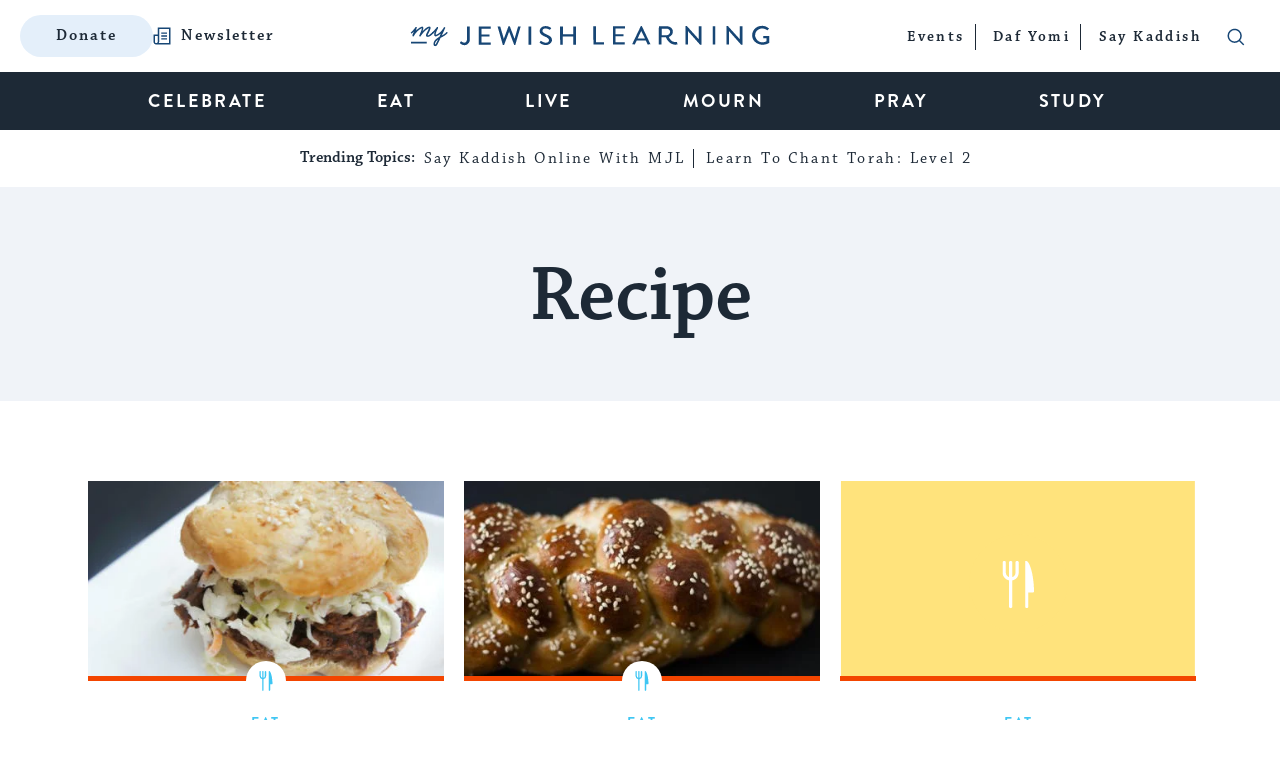

--- FILE ---
content_type: text/html; charset=utf-8
request_url: https://www.google.com/recaptcha/api2/anchor?ar=1&k=6LcGSvkrAAAAAGwOLEWfx6m3ttSPDNgITVG0ybzR&co=aHR0cHM6Ly93d3cubXlqZXdpc2hsZWFybmluZy5jb206NDQz&hl=en&v=N67nZn4AqZkNcbeMu4prBgzg&size=normal&anchor-ms=20000&execute-ms=30000&cb=rb9quj681khc
body_size: 49607
content:
<!DOCTYPE HTML><html dir="ltr" lang="en"><head><meta http-equiv="Content-Type" content="text/html; charset=UTF-8">
<meta http-equiv="X-UA-Compatible" content="IE=edge">
<title>reCAPTCHA</title>
<style type="text/css">
/* cyrillic-ext */
@font-face {
  font-family: 'Roboto';
  font-style: normal;
  font-weight: 400;
  font-stretch: 100%;
  src: url(//fonts.gstatic.com/s/roboto/v48/KFO7CnqEu92Fr1ME7kSn66aGLdTylUAMa3GUBHMdazTgWw.woff2) format('woff2');
  unicode-range: U+0460-052F, U+1C80-1C8A, U+20B4, U+2DE0-2DFF, U+A640-A69F, U+FE2E-FE2F;
}
/* cyrillic */
@font-face {
  font-family: 'Roboto';
  font-style: normal;
  font-weight: 400;
  font-stretch: 100%;
  src: url(//fonts.gstatic.com/s/roboto/v48/KFO7CnqEu92Fr1ME7kSn66aGLdTylUAMa3iUBHMdazTgWw.woff2) format('woff2');
  unicode-range: U+0301, U+0400-045F, U+0490-0491, U+04B0-04B1, U+2116;
}
/* greek-ext */
@font-face {
  font-family: 'Roboto';
  font-style: normal;
  font-weight: 400;
  font-stretch: 100%;
  src: url(//fonts.gstatic.com/s/roboto/v48/KFO7CnqEu92Fr1ME7kSn66aGLdTylUAMa3CUBHMdazTgWw.woff2) format('woff2');
  unicode-range: U+1F00-1FFF;
}
/* greek */
@font-face {
  font-family: 'Roboto';
  font-style: normal;
  font-weight: 400;
  font-stretch: 100%;
  src: url(//fonts.gstatic.com/s/roboto/v48/KFO7CnqEu92Fr1ME7kSn66aGLdTylUAMa3-UBHMdazTgWw.woff2) format('woff2');
  unicode-range: U+0370-0377, U+037A-037F, U+0384-038A, U+038C, U+038E-03A1, U+03A3-03FF;
}
/* math */
@font-face {
  font-family: 'Roboto';
  font-style: normal;
  font-weight: 400;
  font-stretch: 100%;
  src: url(//fonts.gstatic.com/s/roboto/v48/KFO7CnqEu92Fr1ME7kSn66aGLdTylUAMawCUBHMdazTgWw.woff2) format('woff2');
  unicode-range: U+0302-0303, U+0305, U+0307-0308, U+0310, U+0312, U+0315, U+031A, U+0326-0327, U+032C, U+032F-0330, U+0332-0333, U+0338, U+033A, U+0346, U+034D, U+0391-03A1, U+03A3-03A9, U+03B1-03C9, U+03D1, U+03D5-03D6, U+03F0-03F1, U+03F4-03F5, U+2016-2017, U+2034-2038, U+203C, U+2040, U+2043, U+2047, U+2050, U+2057, U+205F, U+2070-2071, U+2074-208E, U+2090-209C, U+20D0-20DC, U+20E1, U+20E5-20EF, U+2100-2112, U+2114-2115, U+2117-2121, U+2123-214F, U+2190, U+2192, U+2194-21AE, U+21B0-21E5, U+21F1-21F2, U+21F4-2211, U+2213-2214, U+2216-22FF, U+2308-230B, U+2310, U+2319, U+231C-2321, U+2336-237A, U+237C, U+2395, U+239B-23B7, U+23D0, U+23DC-23E1, U+2474-2475, U+25AF, U+25B3, U+25B7, U+25BD, U+25C1, U+25CA, U+25CC, U+25FB, U+266D-266F, U+27C0-27FF, U+2900-2AFF, U+2B0E-2B11, U+2B30-2B4C, U+2BFE, U+3030, U+FF5B, U+FF5D, U+1D400-1D7FF, U+1EE00-1EEFF;
}
/* symbols */
@font-face {
  font-family: 'Roboto';
  font-style: normal;
  font-weight: 400;
  font-stretch: 100%;
  src: url(//fonts.gstatic.com/s/roboto/v48/KFO7CnqEu92Fr1ME7kSn66aGLdTylUAMaxKUBHMdazTgWw.woff2) format('woff2');
  unicode-range: U+0001-000C, U+000E-001F, U+007F-009F, U+20DD-20E0, U+20E2-20E4, U+2150-218F, U+2190, U+2192, U+2194-2199, U+21AF, U+21E6-21F0, U+21F3, U+2218-2219, U+2299, U+22C4-22C6, U+2300-243F, U+2440-244A, U+2460-24FF, U+25A0-27BF, U+2800-28FF, U+2921-2922, U+2981, U+29BF, U+29EB, U+2B00-2BFF, U+4DC0-4DFF, U+FFF9-FFFB, U+10140-1018E, U+10190-1019C, U+101A0, U+101D0-101FD, U+102E0-102FB, U+10E60-10E7E, U+1D2C0-1D2D3, U+1D2E0-1D37F, U+1F000-1F0FF, U+1F100-1F1AD, U+1F1E6-1F1FF, U+1F30D-1F30F, U+1F315, U+1F31C, U+1F31E, U+1F320-1F32C, U+1F336, U+1F378, U+1F37D, U+1F382, U+1F393-1F39F, U+1F3A7-1F3A8, U+1F3AC-1F3AF, U+1F3C2, U+1F3C4-1F3C6, U+1F3CA-1F3CE, U+1F3D4-1F3E0, U+1F3ED, U+1F3F1-1F3F3, U+1F3F5-1F3F7, U+1F408, U+1F415, U+1F41F, U+1F426, U+1F43F, U+1F441-1F442, U+1F444, U+1F446-1F449, U+1F44C-1F44E, U+1F453, U+1F46A, U+1F47D, U+1F4A3, U+1F4B0, U+1F4B3, U+1F4B9, U+1F4BB, U+1F4BF, U+1F4C8-1F4CB, U+1F4D6, U+1F4DA, U+1F4DF, U+1F4E3-1F4E6, U+1F4EA-1F4ED, U+1F4F7, U+1F4F9-1F4FB, U+1F4FD-1F4FE, U+1F503, U+1F507-1F50B, U+1F50D, U+1F512-1F513, U+1F53E-1F54A, U+1F54F-1F5FA, U+1F610, U+1F650-1F67F, U+1F687, U+1F68D, U+1F691, U+1F694, U+1F698, U+1F6AD, U+1F6B2, U+1F6B9-1F6BA, U+1F6BC, U+1F6C6-1F6CF, U+1F6D3-1F6D7, U+1F6E0-1F6EA, U+1F6F0-1F6F3, U+1F6F7-1F6FC, U+1F700-1F7FF, U+1F800-1F80B, U+1F810-1F847, U+1F850-1F859, U+1F860-1F887, U+1F890-1F8AD, U+1F8B0-1F8BB, U+1F8C0-1F8C1, U+1F900-1F90B, U+1F93B, U+1F946, U+1F984, U+1F996, U+1F9E9, U+1FA00-1FA6F, U+1FA70-1FA7C, U+1FA80-1FA89, U+1FA8F-1FAC6, U+1FACE-1FADC, U+1FADF-1FAE9, U+1FAF0-1FAF8, U+1FB00-1FBFF;
}
/* vietnamese */
@font-face {
  font-family: 'Roboto';
  font-style: normal;
  font-weight: 400;
  font-stretch: 100%;
  src: url(//fonts.gstatic.com/s/roboto/v48/KFO7CnqEu92Fr1ME7kSn66aGLdTylUAMa3OUBHMdazTgWw.woff2) format('woff2');
  unicode-range: U+0102-0103, U+0110-0111, U+0128-0129, U+0168-0169, U+01A0-01A1, U+01AF-01B0, U+0300-0301, U+0303-0304, U+0308-0309, U+0323, U+0329, U+1EA0-1EF9, U+20AB;
}
/* latin-ext */
@font-face {
  font-family: 'Roboto';
  font-style: normal;
  font-weight: 400;
  font-stretch: 100%;
  src: url(//fonts.gstatic.com/s/roboto/v48/KFO7CnqEu92Fr1ME7kSn66aGLdTylUAMa3KUBHMdazTgWw.woff2) format('woff2');
  unicode-range: U+0100-02BA, U+02BD-02C5, U+02C7-02CC, U+02CE-02D7, U+02DD-02FF, U+0304, U+0308, U+0329, U+1D00-1DBF, U+1E00-1E9F, U+1EF2-1EFF, U+2020, U+20A0-20AB, U+20AD-20C0, U+2113, U+2C60-2C7F, U+A720-A7FF;
}
/* latin */
@font-face {
  font-family: 'Roboto';
  font-style: normal;
  font-weight: 400;
  font-stretch: 100%;
  src: url(//fonts.gstatic.com/s/roboto/v48/KFO7CnqEu92Fr1ME7kSn66aGLdTylUAMa3yUBHMdazQ.woff2) format('woff2');
  unicode-range: U+0000-00FF, U+0131, U+0152-0153, U+02BB-02BC, U+02C6, U+02DA, U+02DC, U+0304, U+0308, U+0329, U+2000-206F, U+20AC, U+2122, U+2191, U+2193, U+2212, U+2215, U+FEFF, U+FFFD;
}
/* cyrillic-ext */
@font-face {
  font-family: 'Roboto';
  font-style: normal;
  font-weight: 500;
  font-stretch: 100%;
  src: url(//fonts.gstatic.com/s/roboto/v48/KFO7CnqEu92Fr1ME7kSn66aGLdTylUAMa3GUBHMdazTgWw.woff2) format('woff2');
  unicode-range: U+0460-052F, U+1C80-1C8A, U+20B4, U+2DE0-2DFF, U+A640-A69F, U+FE2E-FE2F;
}
/* cyrillic */
@font-face {
  font-family: 'Roboto';
  font-style: normal;
  font-weight: 500;
  font-stretch: 100%;
  src: url(//fonts.gstatic.com/s/roboto/v48/KFO7CnqEu92Fr1ME7kSn66aGLdTylUAMa3iUBHMdazTgWw.woff2) format('woff2');
  unicode-range: U+0301, U+0400-045F, U+0490-0491, U+04B0-04B1, U+2116;
}
/* greek-ext */
@font-face {
  font-family: 'Roboto';
  font-style: normal;
  font-weight: 500;
  font-stretch: 100%;
  src: url(//fonts.gstatic.com/s/roboto/v48/KFO7CnqEu92Fr1ME7kSn66aGLdTylUAMa3CUBHMdazTgWw.woff2) format('woff2');
  unicode-range: U+1F00-1FFF;
}
/* greek */
@font-face {
  font-family: 'Roboto';
  font-style: normal;
  font-weight: 500;
  font-stretch: 100%;
  src: url(//fonts.gstatic.com/s/roboto/v48/KFO7CnqEu92Fr1ME7kSn66aGLdTylUAMa3-UBHMdazTgWw.woff2) format('woff2');
  unicode-range: U+0370-0377, U+037A-037F, U+0384-038A, U+038C, U+038E-03A1, U+03A3-03FF;
}
/* math */
@font-face {
  font-family: 'Roboto';
  font-style: normal;
  font-weight: 500;
  font-stretch: 100%;
  src: url(//fonts.gstatic.com/s/roboto/v48/KFO7CnqEu92Fr1ME7kSn66aGLdTylUAMawCUBHMdazTgWw.woff2) format('woff2');
  unicode-range: U+0302-0303, U+0305, U+0307-0308, U+0310, U+0312, U+0315, U+031A, U+0326-0327, U+032C, U+032F-0330, U+0332-0333, U+0338, U+033A, U+0346, U+034D, U+0391-03A1, U+03A3-03A9, U+03B1-03C9, U+03D1, U+03D5-03D6, U+03F0-03F1, U+03F4-03F5, U+2016-2017, U+2034-2038, U+203C, U+2040, U+2043, U+2047, U+2050, U+2057, U+205F, U+2070-2071, U+2074-208E, U+2090-209C, U+20D0-20DC, U+20E1, U+20E5-20EF, U+2100-2112, U+2114-2115, U+2117-2121, U+2123-214F, U+2190, U+2192, U+2194-21AE, U+21B0-21E5, U+21F1-21F2, U+21F4-2211, U+2213-2214, U+2216-22FF, U+2308-230B, U+2310, U+2319, U+231C-2321, U+2336-237A, U+237C, U+2395, U+239B-23B7, U+23D0, U+23DC-23E1, U+2474-2475, U+25AF, U+25B3, U+25B7, U+25BD, U+25C1, U+25CA, U+25CC, U+25FB, U+266D-266F, U+27C0-27FF, U+2900-2AFF, U+2B0E-2B11, U+2B30-2B4C, U+2BFE, U+3030, U+FF5B, U+FF5D, U+1D400-1D7FF, U+1EE00-1EEFF;
}
/* symbols */
@font-face {
  font-family: 'Roboto';
  font-style: normal;
  font-weight: 500;
  font-stretch: 100%;
  src: url(//fonts.gstatic.com/s/roboto/v48/KFO7CnqEu92Fr1ME7kSn66aGLdTylUAMaxKUBHMdazTgWw.woff2) format('woff2');
  unicode-range: U+0001-000C, U+000E-001F, U+007F-009F, U+20DD-20E0, U+20E2-20E4, U+2150-218F, U+2190, U+2192, U+2194-2199, U+21AF, U+21E6-21F0, U+21F3, U+2218-2219, U+2299, U+22C4-22C6, U+2300-243F, U+2440-244A, U+2460-24FF, U+25A0-27BF, U+2800-28FF, U+2921-2922, U+2981, U+29BF, U+29EB, U+2B00-2BFF, U+4DC0-4DFF, U+FFF9-FFFB, U+10140-1018E, U+10190-1019C, U+101A0, U+101D0-101FD, U+102E0-102FB, U+10E60-10E7E, U+1D2C0-1D2D3, U+1D2E0-1D37F, U+1F000-1F0FF, U+1F100-1F1AD, U+1F1E6-1F1FF, U+1F30D-1F30F, U+1F315, U+1F31C, U+1F31E, U+1F320-1F32C, U+1F336, U+1F378, U+1F37D, U+1F382, U+1F393-1F39F, U+1F3A7-1F3A8, U+1F3AC-1F3AF, U+1F3C2, U+1F3C4-1F3C6, U+1F3CA-1F3CE, U+1F3D4-1F3E0, U+1F3ED, U+1F3F1-1F3F3, U+1F3F5-1F3F7, U+1F408, U+1F415, U+1F41F, U+1F426, U+1F43F, U+1F441-1F442, U+1F444, U+1F446-1F449, U+1F44C-1F44E, U+1F453, U+1F46A, U+1F47D, U+1F4A3, U+1F4B0, U+1F4B3, U+1F4B9, U+1F4BB, U+1F4BF, U+1F4C8-1F4CB, U+1F4D6, U+1F4DA, U+1F4DF, U+1F4E3-1F4E6, U+1F4EA-1F4ED, U+1F4F7, U+1F4F9-1F4FB, U+1F4FD-1F4FE, U+1F503, U+1F507-1F50B, U+1F50D, U+1F512-1F513, U+1F53E-1F54A, U+1F54F-1F5FA, U+1F610, U+1F650-1F67F, U+1F687, U+1F68D, U+1F691, U+1F694, U+1F698, U+1F6AD, U+1F6B2, U+1F6B9-1F6BA, U+1F6BC, U+1F6C6-1F6CF, U+1F6D3-1F6D7, U+1F6E0-1F6EA, U+1F6F0-1F6F3, U+1F6F7-1F6FC, U+1F700-1F7FF, U+1F800-1F80B, U+1F810-1F847, U+1F850-1F859, U+1F860-1F887, U+1F890-1F8AD, U+1F8B0-1F8BB, U+1F8C0-1F8C1, U+1F900-1F90B, U+1F93B, U+1F946, U+1F984, U+1F996, U+1F9E9, U+1FA00-1FA6F, U+1FA70-1FA7C, U+1FA80-1FA89, U+1FA8F-1FAC6, U+1FACE-1FADC, U+1FADF-1FAE9, U+1FAF0-1FAF8, U+1FB00-1FBFF;
}
/* vietnamese */
@font-face {
  font-family: 'Roboto';
  font-style: normal;
  font-weight: 500;
  font-stretch: 100%;
  src: url(//fonts.gstatic.com/s/roboto/v48/KFO7CnqEu92Fr1ME7kSn66aGLdTylUAMa3OUBHMdazTgWw.woff2) format('woff2');
  unicode-range: U+0102-0103, U+0110-0111, U+0128-0129, U+0168-0169, U+01A0-01A1, U+01AF-01B0, U+0300-0301, U+0303-0304, U+0308-0309, U+0323, U+0329, U+1EA0-1EF9, U+20AB;
}
/* latin-ext */
@font-face {
  font-family: 'Roboto';
  font-style: normal;
  font-weight: 500;
  font-stretch: 100%;
  src: url(//fonts.gstatic.com/s/roboto/v48/KFO7CnqEu92Fr1ME7kSn66aGLdTylUAMa3KUBHMdazTgWw.woff2) format('woff2');
  unicode-range: U+0100-02BA, U+02BD-02C5, U+02C7-02CC, U+02CE-02D7, U+02DD-02FF, U+0304, U+0308, U+0329, U+1D00-1DBF, U+1E00-1E9F, U+1EF2-1EFF, U+2020, U+20A0-20AB, U+20AD-20C0, U+2113, U+2C60-2C7F, U+A720-A7FF;
}
/* latin */
@font-face {
  font-family: 'Roboto';
  font-style: normal;
  font-weight: 500;
  font-stretch: 100%;
  src: url(//fonts.gstatic.com/s/roboto/v48/KFO7CnqEu92Fr1ME7kSn66aGLdTylUAMa3yUBHMdazQ.woff2) format('woff2');
  unicode-range: U+0000-00FF, U+0131, U+0152-0153, U+02BB-02BC, U+02C6, U+02DA, U+02DC, U+0304, U+0308, U+0329, U+2000-206F, U+20AC, U+2122, U+2191, U+2193, U+2212, U+2215, U+FEFF, U+FFFD;
}
/* cyrillic-ext */
@font-face {
  font-family: 'Roboto';
  font-style: normal;
  font-weight: 900;
  font-stretch: 100%;
  src: url(//fonts.gstatic.com/s/roboto/v48/KFO7CnqEu92Fr1ME7kSn66aGLdTylUAMa3GUBHMdazTgWw.woff2) format('woff2');
  unicode-range: U+0460-052F, U+1C80-1C8A, U+20B4, U+2DE0-2DFF, U+A640-A69F, U+FE2E-FE2F;
}
/* cyrillic */
@font-face {
  font-family: 'Roboto';
  font-style: normal;
  font-weight: 900;
  font-stretch: 100%;
  src: url(//fonts.gstatic.com/s/roboto/v48/KFO7CnqEu92Fr1ME7kSn66aGLdTylUAMa3iUBHMdazTgWw.woff2) format('woff2');
  unicode-range: U+0301, U+0400-045F, U+0490-0491, U+04B0-04B1, U+2116;
}
/* greek-ext */
@font-face {
  font-family: 'Roboto';
  font-style: normal;
  font-weight: 900;
  font-stretch: 100%;
  src: url(//fonts.gstatic.com/s/roboto/v48/KFO7CnqEu92Fr1ME7kSn66aGLdTylUAMa3CUBHMdazTgWw.woff2) format('woff2');
  unicode-range: U+1F00-1FFF;
}
/* greek */
@font-face {
  font-family: 'Roboto';
  font-style: normal;
  font-weight: 900;
  font-stretch: 100%;
  src: url(//fonts.gstatic.com/s/roboto/v48/KFO7CnqEu92Fr1ME7kSn66aGLdTylUAMa3-UBHMdazTgWw.woff2) format('woff2');
  unicode-range: U+0370-0377, U+037A-037F, U+0384-038A, U+038C, U+038E-03A1, U+03A3-03FF;
}
/* math */
@font-face {
  font-family: 'Roboto';
  font-style: normal;
  font-weight: 900;
  font-stretch: 100%;
  src: url(//fonts.gstatic.com/s/roboto/v48/KFO7CnqEu92Fr1ME7kSn66aGLdTylUAMawCUBHMdazTgWw.woff2) format('woff2');
  unicode-range: U+0302-0303, U+0305, U+0307-0308, U+0310, U+0312, U+0315, U+031A, U+0326-0327, U+032C, U+032F-0330, U+0332-0333, U+0338, U+033A, U+0346, U+034D, U+0391-03A1, U+03A3-03A9, U+03B1-03C9, U+03D1, U+03D5-03D6, U+03F0-03F1, U+03F4-03F5, U+2016-2017, U+2034-2038, U+203C, U+2040, U+2043, U+2047, U+2050, U+2057, U+205F, U+2070-2071, U+2074-208E, U+2090-209C, U+20D0-20DC, U+20E1, U+20E5-20EF, U+2100-2112, U+2114-2115, U+2117-2121, U+2123-214F, U+2190, U+2192, U+2194-21AE, U+21B0-21E5, U+21F1-21F2, U+21F4-2211, U+2213-2214, U+2216-22FF, U+2308-230B, U+2310, U+2319, U+231C-2321, U+2336-237A, U+237C, U+2395, U+239B-23B7, U+23D0, U+23DC-23E1, U+2474-2475, U+25AF, U+25B3, U+25B7, U+25BD, U+25C1, U+25CA, U+25CC, U+25FB, U+266D-266F, U+27C0-27FF, U+2900-2AFF, U+2B0E-2B11, U+2B30-2B4C, U+2BFE, U+3030, U+FF5B, U+FF5D, U+1D400-1D7FF, U+1EE00-1EEFF;
}
/* symbols */
@font-face {
  font-family: 'Roboto';
  font-style: normal;
  font-weight: 900;
  font-stretch: 100%;
  src: url(//fonts.gstatic.com/s/roboto/v48/KFO7CnqEu92Fr1ME7kSn66aGLdTylUAMaxKUBHMdazTgWw.woff2) format('woff2');
  unicode-range: U+0001-000C, U+000E-001F, U+007F-009F, U+20DD-20E0, U+20E2-20E4, U+2150-218F, U+2190, U+2192, U+2194-2199, U+21AF, U+21E6-21F0, U+21F3, U+2218-2219, U+2299, U+22C4-22C6, U+2300-243F, U+2440-244A, U+2460-24FF, U+25A0-27BF, U+2800-28FF, U+2921-2922, U+2981, U+29BF, U+29EB, U+2B00-2BFF, U+4DC0-4DFF, U+FFF9-FFFB, U+10140-1018E, U+10190-1019C, U+101A0, U+101D0-101FD, U+102E0-102FB, U+10E60-10E7E, U+1D2C0-1D2D3, U+1D2E0-1D37F, U+1F000-1F0FF, U+1F100-1F1AD, U+1F1E6-1F1FF, U+1F30D-1F30F, U+1F315, U+1F31C, U+1F31E, U+1F320-1F32C, U+1F336, U+1F378, U+1F37D, U+1F382, U+1F393-1F39F, U+1F3A7-1F3A8, U+1F3AC-1F3AF, U+1F3C2, U+1F3C4-1F3C6, U+1F3CA-1F3CE, U+1F3D4-1F3E0, U+1F3ED, U+1F3F1-1F3F3, U+1F3F5-1F3F7, U+1F408, U+1F415, U+1F41F, U+1F426, U+1F43F, U+1F441-1F442, U+1F444, U+1F446-1F449, U+1F44C-1F44E, U+1F453, U+1F46A, U+1F47D, U+1F4A3, U+1F4B0, U+1F4B3, U+1F4B9, U+1F4BB, U+1F4BF, U+1F4C8-1F4CB, U+1F4D6, U+1F4DA, U+1F4DF, U+1F4E3-1F4E6, U+1F4EA-1F4ED, U+1F4F7, U+1F4F9-1F4FB, U+1F4FD-1F4FE, U+1F503, U+1F507-1F50B, U+1F50D, U+1F512-1F513, U+1F53E-1F54A, U+1F54F-1F5FA, U+1F610, U+1F650-1F67F, U+1F687, U+1F68D, U+1F691, U+1F694, U+1F698, U+1F6AD, U+1F6B2, U+1F6B9-1F6BA, U+1F6BC, U+1F6C6-1F6CF, U+1F6D3-1F6D7, U+1F6E0-1F6EA, U+1F6F0-1F6F3, U+1F6F7-1F6FC, U+1F700-1F7FF, U+1F800-1F80B, U+1F810-1F847, U+1F850-1F859, U+1F860-1F887, U+1F890-1F8AD, U+1F8B0-1F8BB, U+1F8C0-1F8C1, U+1F900-1F90B, U+1F93B, U+1F946, U+1F984, U+1F996, U+1F9E9, U+1FA00-1FA6F, U+1FA70-1FA7C, U+1FA80-1FA89, U+1FA8F-1FAC6, U+1FACE-1FADC, U+1FADF-1FAE9, U+1FAF0-1FAF8, U+1FB00-1FBFF;
}
/* vietnamese */
@font-face {
  font-family: 'Roboto';
  font-style: normal;
  font-weight: 900;
  font-stretch: 100%;
  src: url(//fonts.gstatic.com/s/roboto/v48/KFO7CnqEu92Fr1ME7kSn66aGLdTylUAMa3OUBHMdazTgWw.woff2) format('woff2');
  unicode-range: U+0102-0103, U+0110-0111, U+0128-0129, U+0168-0169, U+01A0-01A1, U+01AF-01B0, U+0300-0301, U+0303-0304, U+0308-0309, U+0323, U+0329, U+1EA0-1EF9, U+20AB;
}
/* latin-ext */
@font-face {
  font-family: 'Roboto';
  font-style: normal;
  font-weight: 900;
  font-stretch: 100%;
  src: url(//fonts.gstatic.com/s/roboto/v48/KFO7CnqEu92Fr1ME7kSn66aGLdTylUAMa3KUBHMdazTgWw.woff2) format('woff2');
  unicode-range: U+0100-02BA, U+02BD-02C5, U+02C7-02CC, U+02CE-02D7, U+02DD-02FF, U+0304, U+0308, U+0329, U+1D00-1DBF, U+1E00-1E9F, U+1EF2-1EFF, U+2020, U+20A0-20AB, U+20AD-20C0, U+2113, U+2C60-2C7F, U+A720-A7FF;
}
/* latin */
@font-face {
  font-family: 'Roboto';
  font-style: normal;
  font-weight: 900;
  font-stretch: 100%;
  src: url(//fonts.gstatic.com/s/roboto/v48/KFO7CnqEu92Fr1ME7kSn66aGLdTylUAMa3yUBHMdazQ.woff2) format('woff2');
  unicode-range: U+0000-00FF, U+0131, U+0152-0153, U+02BB-02BC, U+02C6, U+02DA, U+02DC, U+0304, U+0308, U+0329, U+2000-206F, U+20AC, U+2122, U+2191, U+2193, U+2212, U+2215, U+FEFF, U+FFFD;
}

</style>
<link rel="stylesheet" type="text/css" href="https://www.gstatic.com/recaptcha/releases/N67nZn4AqZkNcbeMu4prBgzg/styles__ltr.css">
<script nonce="gtI7cEYZUYWbt7HkFjJLdQ" type="text/javascript">window['__recaptcha_api'] = 'https://www.google.com/recaptcha/api2/';</script>
<script type="text/javascript" src="https://www.gstatic.com/recaptcha/releases/N67nZn4AqZkNcbeMu4prBgzg/recaptcha__en.js" nonce="gtI7cEYZUYWbt7HkFjJLdQ">
      
    </script></head>
<body><div id="rc-anchor-alert" class="rc-anchor-alert"></div>
<input type="hidden" id="recaptcha-token" value="[base64]">
<script type="text/javascript" nonce="gtI7cEYZUYWbt7HkFjJLdQ">
      recaptcha.anchor.Main.init("[\x22ainput\x22,[\x22bgdata\x22,\x22\x22,\[base64]/[base64]/MjU1Ong/[base64]/[base64]/[base64]/[base64]/[base64]/[base64]/[base64]/[base64]/[base64]/[base64]/[base64]/[base64]/[base64]/[base64]/[base64]\\u003d\x22,\[base64]\\u003d\\u003d\x22,\[base64]/CrcKMAMKRwrJVwpY5TWV7Sllaw4FNw5nDilfDg8OxwpbCsMKfworDiMKVTH1CGwcwNUhbA33DlMKowocRw41xFMKna8O5w4nCr8OwJMOtwq/CgUYOBcOIMkXCkVABw7jDuwjCll0tQsOLw6ESw7/[base64]/P8KXCDHCusKzHsK4wo3DpsORw6IIw5LDt8OCwrpCLB4hwr3DpsOTXXzDvcOyXcOjwoIQQMOlWV1Jbz7Dv8KrW8KzwpPCgMOaWkvCkSnDmnfCtzJ5QcOQB8O8wpLDn8O7wo9QwrpMRUx+OMOJwrkBGcOfbxPCi8KUcFLDmBAzRGhvO0zCsMKBwqA/BRbCh8KSc2PDkB/[base64]/esO6fy3CkwMVwpfDksOZwrzCnFh4R8KHeVg7UMOxw75zwqdoK07DnSBDw6p6w43CisKew4kYE8OAwpHCs8OvJGzCv8K/w440w6hOw4wRFMK0w71Tw51vBAnDtQ7Cu8Kaw7s9w44Ew4PCn8KvGcKvTwrDgMO2BsO7GmTCisKoKCTDplp6WQPDtiPDn0kOTMOhCcK2wq/DrMKka8K/wp4rw6UgdnEcwoEVw4DCtsOMRsKbw5wawpItMsKswpHCncOgwok2DcKCw4Bowo3Cs3jCgsOpw43Co8Khw5hCD8K4R8KdwqXDiAXCiMK/wpUgPAcebUbCusKzUk4WLsKYVUnCr8OxwrDDkiMVw53DpEjCilPCuBlVIMK0woPCrnp/wrHCkyJ+wozCom/CnsKKPGgIwq7CucKGw7TDjkbCv8OYGMOOdzsJDjd4ccO4wqvDtFNCTRPDnsOOwpbDlMKlPMKsw5RlQADCnsOdZwU0wp3Ci8OQw61Ow5Jcw6vCl8O/fHE5X8OnMMOXw53CgMOHVcKqw4cKKsKSw5rDkR1gW8KldsOfNcOMHsOwBALDl8O/[base64]/Ci8K/SyDDqQ7CoSgXwpzCm2PChsOJXcKXwp45VMKaPzRpwo0aUMOTCQIHWktVwoXCh8KWw5HDq0h9csK0wpBhB0HDiBg8dMOhLsKywpVFwodpw4d5wpHDmsK/McOxdMKRwq7DqRfDiWAlw6DCkMKeN8O0fsOnecOOZ8OxAMKGbMOhJQFye8OCCxxIFnEZwpdIDcKAw6/Ct8OqwrfCn0nDuCPDlsOyE8KtfVlBwqUBPRxaGsKww5YrBsOOw7zDrsO5dFl8B8KAwrjDoFdpwoXCjx/CnC04w6Q3FiFuw7rDtXdJYVrCvRRDw7fCsXrCpyZQw7RKHsKKw4/CujXCkMKgw6g5w6/Dt0RFw5NCAsO5WsONaMKJX1XDqjhZBH4TQsKEDihpwqjCsHLCh8Kew4zCtcOBdj4sw5Aaw7JYe14Yw63DgRTCicKpPA/CrznCkGPCusK5BFsNBnE6wpHDgsKsLcOhwp/[base64]/LsO/w7NGDsOhFwNAwqHDonZyTlgIABfDvhfDlD5iVinCkMORw51QXMKeCjxlw6JEUsOEwq9Qw6bCqgYwQMOdwphSecK9woklS09ow64swq4iwrDDrcKgw4fDvWFew6Elw7LDqigZb8OxwqhfUsKRPGDChRzDhWwtV8KtaVfCnSFKE8KbNcKrw7vChyLDv0U/wrciwodxw4ZOw6fDoMOAw43DvcKPTjfDlwQodVt9IjQ8wrhYwqkhwrNYw71DKCvCkCXCssKIwqgMw6VRw6nCk2gPw6DCkw/DvcKUw5rCjlzDjwPCiMOoPwdrBsOlw75jwr7Ck8OuwrEYwpxAw6cEasOWwpnDjMKgGV7CjsOBwo4Zw6/Dvwssw4nDusKBJHcdUT/CvxV1TMOjDXzDgMKGworCjg/CrsOyw7bCu8KdwrArdMKrR8KWJcOHwozDh25DwrJjwo/CpU08FMKpScKHUCfClmM1AMKEwrrDjMO9OD0mCGfCkmnCi1TCvjUUG8OyYsO7cVTChFHDjxrDp1TDvcOBc8OXwozCvMO6wqtsDgXDkcOGFcOQwqPCvMK9GsKCSA5xXVTDlcOjScKsDGx2wq91w73Dt2kHw7HDiMKYwosSw7wvbEY/[base64]/wp8nCGXCixA1CT/CrsOuNWnCgljCrcO0wp/[base64]/DnMOLw5IZDMOUd8OpdwrCm8OFL8KpwqIBLkomQMKUw7lHwr9cN8KcMcK9w6DCnRLDu8OzDcOiW2DDjsOiecKSHcOsw6ZgwpnCr8O2eR57TcKbaEIIw4U6wpdmYyheQsKnYTFzB8OJYX/Dn3DCicKyw7tpw7bDgsObw57ClsKkWFsFwpNuY8KHARHDmMKow7xeeQYiwqXChSbDiAYxMsOmwpF2wqRvbsKsX8OgwrfDsmUULgt+UFDDmXrDolTCvsOZwp/Dm8OORsKqGQsXwqXDggt1A8Kgw6bDlUoEcRjDogpKw75pBMK7GmzDkMO2CMK0Nzh6aQoYJ8OJAgvCjsOsw7kYAHYdwp7CpGtLwrbDssOcEAQJKz4Aw5diwoTCvMOvw6LDkwTDlcOoKMOqw4jCsD/DvS3Dqht5M8O+UAjCmsKpScO7w5VOwoTCvWHCncK2wpxkw6FtwqHCmkJMS8KlF3wVwqtKw4kewo/CjiISasKTw6xFwojDs8Oaw7HDih4LXyjDgcKQwrt/w7TCrXc6QcKhLsOew51zw59bagrCo8K6w7XDiz4Yw6/CgBgmw6DCk0MgwpbDgEZUwpRUNC/Ck1fDosKAw5zCnsOKw6lkwoLDncKTWgHDtcKUKMKUwrJ9wpcFw5/CjF8uwpYbwpbDnR9Mw6LDkMOnwrwVSGTCq1wtwpjCpH/Dv0LCtcOPJsKXScK3wrHDr8KUwpHCtcKHIMKxwpjDt8Kqw7FMw7RGNxkqVUknWcOVahHDgcK+YMKAw4hlAytMwo1MIMKlBsKLTcK2w506wqliGcOKwpM/[base64]/wo7DhcOVbXsxwqsQGWkFWMOUw5DCuQjCisKPwr0YRsKgVxMhw57DnV/DuTrCjWTCjMO0wpNQSMKgwoTCi8KzCcKiwoZfw47CkEHDusKiV8Kqwpc2wrlIVwM6wp/Ck8KcbBRcwqZJw6DCi1BJw7wJBh8Xwq0owp/DlcKBClIFGBbDu8O2w6VkU8KBwpHDlcOYMcKRWMOJLsKYPRjCh8KYw5DDu8OvKVAoZUzDllRqwo/DvCrCn8O8LMOoMMOieGt/CMKawrXDpsORw6tOLsOScMKzJcOhMsK9wpxawr4sw5nCigghwpjDjTpVwpPCt2F7w6jCkWhBcSYvP8OtwqILEMOOesOMN8OyXsOcETY4woE6CRPDmsO0wq/DkmbChlEWw7d6MsOkK8KxwqvDuEhKU8OUw7PCoT9ww7/CjsOmwqAxwpXCiMKfVSzCl8OJXCMhw7HCtcK0w5Q5w4pyw5DDiiJowoPDhEZFw6HCuMOQYcKewoYtfcK+wq8AwqQyw53CjsOzw4h2AcO2w4jChcKPw75UwqHCjcOBw6/DiGvCsBYQUTTCnVlwdxtwA8KZU8Osw7hEwp1WwpzDszkbw6s2w4nDhhTCgcKwwqfDqsO/VsOBw556wpJ4CVZvMsO/w6o6wpfDpcOxwrbDlXDDtMO/TTwaVcOGCkMbcjYUbzvDoT8Ww5vCl1EOBcKFJcOUw4fCo2XCvGkwwqw0S8OrGixpwqltE0PCiMKMw49twp9oVUDCsVwKasKvw6d+H8KdHl/CssKqwq/[base64]/wpPCs0ALw73CtcK2w41/Ox/[base64]/Cix0jAsKwGVLDriPClcKCdxVMw7k8Z2XDrV0BwoTCrw3CkEBYw71Qw7bDqFwCB8O9bsKawosywp0nwow2w4fDuMKAwq7Cvj3DncOzWSzDnMOVGcKVSk/[base64]/w5LCm8KSwrXCkXTCkl/DvMO/V1zCqcKYUR3DoMOnwrPCqn/Dn8KQED/Ch8KwbMKGwobCoD3Diwp/[base64]/DpsKdZsKEwrV7woY7w6vCrCwEw6bDjn3DgsOxw7J9dz16wq7DjUYDwoheWcOKw4zCnHhlw6fDp8KDI8KoBGDChivCrmBmwo1owpYRUMOZQkhwwrnCscO/w4TDtsOYwqbDoMOYNcKATcKswpfCs8KXw5HDv8KzKMKKwoU0woBwcsO2w7TCrsORw4DDscKbw4PClgl2wrfCuHhVVhnCqSvDvzIIwqfCg8OaS8OMw7/[base64]/DpcKjDsOjZA7DvmwpYMOMwqnDhnXDvcKzT3chw5gLw5IcwqlCDFoKwqBRw4XDizBlBsOIf8KSwoRYLXY4BBXChxM9wofDgWLDn8KHVEfDosKIIsOEw4nDl8OHIcOUH8OvE3rDnsODFypIw7oPQcKUHsOLwp/DhBVLNV7DoU8hw6lYwoMDaCkFA8KSX8Kgwp0gw4wow4pGVcKIwqlvw7NiWcKxNcKsw4khwonCkMKzIQJJRhPCtsOiw77DjsOew4jDmsKvwrdgOkTDksOkecKSw47CtTNSfsKIw6F1Dm3Cm8OXwr/DugTDvsKLMCzDmCHCqXI2VsOKADHDl8Oaw7Qpwp3DjkBmO246R8OZwrY4bMKHw7wwV23CusKCWGrClMOBw651w7/DmMKNw5pjZiQKwq3CoXF1w4x1CXh9wp/DsMKRw4bDg8KVwooLwqzCmy4MwpzCksK1JcOuwqlsMsKYCFvCvyPCpsK+w7rDv35TPsKow4A2Vi06UmLCjMOhbG7Dm8KNwrpaw5seRHnDiDsgwpnDrMKIw4rClsKgw4FvXHoLPBl4f0fDqMKranhcwo/DgljCh0kCwqEow6MSwofDtsORwrQJw7jDhMK7w7HDv03ClTnDtmtqwrFPZ2vCjsOOw5XDssKQw4fCnMOMcMKtasOGw5jCvkbCtMKCwpNRwrzDmHdLw5XDmsKXNQMtwqDCiQfDswrCucO8wqbCoGVIwphRwqfCpMOyJMKQTMOwe35mACIZUcKcw45Dw5Y/[base64]/[base64]/Ds8Oxw4DCnMK9wpx5ExzDvwR0VcOtw7LCl8O9w7DCjMKmw6fCjsK9A8OkRlfCnMKkwr9ZKXdwYsOhFG7ChMK8wp3ChcO4X8KEwqrDqEHClcKVw73CgXAlw7TDgsO+YcOLMsOxB2FOLsO0Txd/dSDCvzEuw7dkZRZeCcO9w6nDuljCuXTDlcObBsOsesOOwqXCvMKvwpnCtCgCw5BTw7U3YkYNw7zDicKdIm4dU8OJwoh7fcKtwqrCp3TDicKKNMK9c8KacsK7UcK/w5hDw6F2w4cRwr0dwo8yKgzDiy7DkHZvw4R+w5ZZGXzDicKNwpTCiMOEOVLCoz3Dt8KzwpHCpAgTwqnDgcK6NMOOXsOgw6jCtjBUwqrDuwLDssOVw4fCi8KGFMOhJRdvwoPCgV1bw54Rwp5qNGBkVGbCn8ONw7ASeQh6wrzClUvDlGPDlAoFI25DMA4qwrhrw4/CkcOjwoPCjsKuasO1w4M7w7YqwpckwobCk8OpwpPDosK/HsKLAi8kTUxwSMOWw6VYw7sKwqd6wr7CkRYnZFB6RcKcC8Ovdw/[base64]/Cp1fDg0R1Aml2DcOgLsOYwohUNWnDoSd8DMKUXBN2woU5w4PDmsKmHMK+wpHCisKvwqxnw4JiYcOBInnDjsKfScOpw6nCnB/CscOUw6BhBMOHSS/CrsO/eUMkM8Ouw4LCpQ7DhcO8NGU/w53DimfCqsOKwoTDh8O1RyTDosKBwp7Ckl7ClF1Tw6TDkMKlwootw5BQwpTCg8K+w7zDkXvDnMKPwq3Cj3BnwpRGw6INw6XDv8KCBMK9w5Q3ZsOwWsK2TjvDmsKRw7oFw5rCowXCqgw/[base64]/w608w4tsVGN+eivDrzNKVsO6wrVeQmvDlcOhXklbwrdRasOTNMOAaTACw4MTKsO6w6bCsMKBMzPCicOAAH4AwpIaUSEDVMKowp3CkHJRCsOWw47CnsKTwo/[base64]/WsK4wohva8KRT8K4GsKwQcOPw4HDunLCssK/cMKzAR7CkifDk0tvwqVHw4bDrFjConDCvcK/UMOpcg3DucKkL8KcFsKPFw7Cn8KpwrPDtnJ9OMOVDMKJw7vDmD7DtcO/[base64]/DscO+wq7Drkh8RTY1wqXCtAFKfMOOWRVia8O2AW4qSgjCjMO6wocqM2nCtE3DmnvDpsOwcMOFw5g/IsOtw5PDvkfCqBXCqCPDocKLA0Ujw4BWwoPCuH/CjzoZw4JrAQIYUcOOA8ORw5DCh8OFfGbDkcKyWMKHwpoJQMKCw7Qyw4nDpRkDGMKaVRRmZ8OewpRpw73CgSXCj34GBV/Dn8KSwrMEwr/[base64]/KcOxwrzDh3oWw53CgsO+S8O7w7JhFMKzZWvCvMKiwpfCjgvCvUsawrEFOFF6w4jCgypnw6Fkw6DCv8K9w4/Dk8O8HExpwqdXwpJmB8KJZEfCqTPCqDQdw5PCpMKRWcKjXGQWwrVbw7nDvyUbVEIJfBYOw4bCr8KlesOPw7XCg8KSNQ8MBQpqO1XDgAvDvsOjdlLCi8OpEMKeS8O4w48yw7oNwoTCs0d7fMO6wqE1T8ONw53CncOZGsOEdy3Cg8KBATPCnsOEOsOaw5vDjEjClsOMw5/DixrCjg/Cq3DDpjk1w6pXw7MSdMOSwp0bYxdewoPDih3DrMOLR8KzPW3CscKxwq3DpW9Hw710fcKow7lqw6x1DMO3f8OCw48MK3U5ZcKDw7sBEsKsw6TCh8KBUcOmSsKTw4DCsjR3ORQxwphBCXrChAPDglEJwprCoEEJSMKGw57CjMO/[base64]/[base64]/[base64]/U8KtwqrCtsO4wpZfScORDCzDjMKDw5jCmcOXwoQeFTLCgxzClsOQLS4Nw4HCm8OVOzfDj1TDqRsWw4HCi8KoTi5icx8twqorw4vCuhg7wqdecsO1w5cdw7MUw5rDqgtyw6FGwo/[base64]/w40bAcKjA27DjMKEw5bDu8OpwoXDpAp8w4YfPsO/w7vCvyrDtsOvMsO0w55Yw4wgw55bwqh0bWvDvxkow7wrScO0w45tP8K+R8KbMD9Ow5HDuBTDgQ3CgE7Dp2DCokTDp3N+fx3CmXbDjk1KT8O2w5sswotzw5gwwopNw79kZcO/GQHDkk5cEsKew7ozIwRbwo8DMcKrwopOw4zCscOmwpRHFMKWwpwODsKYwq7DrsKYw7PCjTRuwr7CrzY5WcK+K8K2TMKjw4pMwpcuw4Z4F2/[base64]/Du8KQwpkxw4LDhUM0WMK0wrnCvGHDpFJ+woHDnsOgw5jCpMOrw7k+dsO4YXwHU8OGUAtiHCZQw73DgB56woVpwoZ/w7HDgwpnwqHCvXQYwpV3wp1VWT/CicKBwpVgw7d2BgQEw4xGw67DhsKbFwduJjLDjlLCr8KCwr7DlQUWw5lKw4XCvGrDlsKyw6rDhFx2w5sjwp1acsO/wrPDjEDCrU1vIiBTw7vCmWfDh3DDgFBSwqfCs3XDrm91w6QBwrjDijbChcKCWcKnwpTDlcONw4wcCzx3w6t6NsKqwrLCu0LCosKsw482wqDCqMKYw6bCiwd0wqHDpiN3PcO4EShYwrrDr8ONwrDDjhF/XMOgOMO5w78CYMOpaikZwpseOsOaw7Ryw7Qnw5nCkEExw7XDl8KHw4DCv8OhdWMuJMKyNjnDoDDDkS1vw6fCpsKlwofCuQ3CkcKzehjDnMK5w7jDqcOWNVbCk3nCmAkrwr7DisK4AMKLdsKtw7p1wrTDqsOswqcDw5/CrMKGw7rCmR7DpE9VRMOAwo0MP2PCjsKMw7nCiMOrwqjCtGrCoMOew7zCnj/CuMKww43Cs8Ogw55STS1xB8O9wrwlwrJyAcOoJQkYf8KDHWvCjMKia8OSw7vCkC/DuxBSZThOwqXCiXIYR27DssO4bQ7DuMO4w71XEHLCojrDs8O4w7cYw7jDsMKObx7Cm8ORw7kPUcKhwrfDqsKyCTgicFbChG5KwrRsJsO8CMOjwr1qwqZcw7/CnsOYDMK2w4hbwobClcO8wrwLw63CrkfDkMOnCll9wo/Cqhc/[base64]/DnC/Dm8Ocw4B/HlVGw4nDh8KbwoZKBhJLw63Ck1fCvcOsecK6wrnDsAFNwpU4wqMGwqTCq8Kew6hcaw/DmTHDql/ClMKAS8OCw58Qw7zDh8O4JR3Cp1XCgGrDjVfCvMO4V8K/dMK4RWzDocKmwpbCscOZTMO1w57Du8O7D8KIEsKmLMKWw4RTFsO2HcO+w47ClsKbwrQVwp1FwqErw54cw7fDkcOdw5fCkcOLcSMyIz5qcWpawpodw4XDlsO1w67CmG/DsMOscBUhwo0PCkI5w6NyeFPDpBnCrS8+wrx+w7MWwrdOw4QVworCjBJkU8O5w67Dqwd7w7bCvUHDicOOT8KQwo/ClcK2w7HDkMOHwrDDjhbCi1B8w7DCnG1xEMOgw6EXwobCuijCmcKqVcKFwqTDiMOjB8O1wolxDgHDhMOfIhZRIw5+H1J7bFTDicOJbXQDw5N3wrALYTxYwp/DmsOhZVV6SsKtGABtRykXU8OkYcOaJsKyGMKdwpVUw5VDwpswwr4hw5xXZzQVFGZewpYLZzrDlMKSw7B+wqfDuW/DqRPCg8Obwq/CoDPCjsOGRMOBw7cPwpvCrn4YKjIlJ8KWKgEPPsOFG8O/TRHCgjXDr8KTPAxmwpQNwrdxwoPDmsOEencJY8Kmw7DCnzjDliHClcOJwrLChFZzcAcvw7tYwrfCvBHDphrDshMOwoPCjlDDtXbDmg/DvcOjwpB4w7lxUE3DksKQw5FFw7R7TcKxw5zDhMKxwpPCtiZywqHCuMKYJMOkwofDmcO1w6Zhw6/[base64]/wq3CosOTw6ohwq0UC8O/wrjCpMK4I8Klw53DmFnDq1PCscOEwozCmicQE1MewqPClHjDn8KsEXzCthhiw5DDhyrCmikuwpdfwrTDnMOewrg1wqnCnwHDpcOzw709DRIVwpwGE8K7w7HCrGTDhm7CtxDCt8Ojw7t9wr/Dn8Kiw6/CvD9jO8OvwqjDpMKQwrgYBEfDqMOhwp8WAcKiw6DDm8OSw6fDssKzw7/DghbDg8K9woJ6w6xyw68cK8O5dsKVw6FuFsKZw6/Cr8OPwrRJFj9oSirDr1vCsRLDp2HCq38PZcKLaMOKHcKeeCNJwogkGSDDiwHDgcOIFsKPwqzDs1UTwrMSfsO/GcOFw4UOCcOeecKLNG90wpYcIhVKWMKLwofDu0XDsDdfw6jCgMKrI8KAwofDnSPCpsKiY8OyPBVXOMKOeRVUwqwVwrl/w4hrw6wKw5xNb8O1wqg5wqjDpsOTwqE+wr7DhXNCUcKadsOpCMKow5nCsXEBQcOYGcKPQ1bCvFnDrHXDhXRCSVbCnR00w63Dl3HCtlQ9WMK3w6jDrsOGw5vCjBN6HsO6ODE9w4Bmw6jCkS/CpcKuw6MZw7TDpcOJZsOdOcKieMK6a8OIwqIHf8OPNi0jPsK6wrXCpsOhwpHCp8KQwpnCpsOCH1tMPEnCl8OfM29FVhInfRlPw5LCoMKlBw/CqcOvPG/[base64]/[base64]/DskjCs8K9XMO3VcOsT8Kaw5rCgMOmPMOrwop9wo5JJMOrw4ZmwrcTRElowrtPw7rDlMONwpdEwozCscKQwoBew4fDh0rDgsOJwrLDqmYQecK3w7jDk3t/[base64]/TVrChMKkwoJhJ8KUSgQLZVfDgE0sw79uUUPCnh/DvsOiwr51woxjwqJ/[base64]/GQxHwpxiwpjDtcK0UxEeUMKzIVNGwqIRwojDj3gJOsK6w4Y4I09fJlFoOEQ0w4EjYsOTG8OkXjLDh8KSKy7Du3/DvsKMS8KKdHY1dsK/[base64]/Co8OVOsKmCFzDjcKywrsVw4smJcKfwovCqUA2w63DhcOSLWDCiyI+w69mw6rDucO9w7YPwpvCtnQ8w58gw6E8MS/[base64]/DhEsAw4JtM2jCtcOzRGxjenLCtcO4QArCnj3DqThVATx+woXCpj/Dn21Nw7LDix8rw40NwrMuN8Otw5xlFkfDqcKfw7ptARsTDsOOwrDDr3UhbzPDkD/DtcOzwoMvwqPDgC3DgcKUfMOJwp/DgcOvw7N2wpoDw6XDocKZwqUTwrE3wo3CosOgY8OuScKoXU0uJ8O9w5TCrMORLcKrwonCjFzDjsKYTQfChcOfCSZ2wqB9csKrR8OROcOSAcKUwrzDrAVDwqk5w6kTwq4ew5bChsKCwo3Do0TDjiTDtmhMPMOjbMOfw5Vww53Dhi/DqcOAT8KJw6xcaxEcw6oswr4HXMK2w40XIhoow5XChUpCT8KZChXCgzAowqs2LnTDisO/[base64]/CiFpqcXfDqCQIwoI1w5zDnMOCSCljwpTCrUtzw4TDs8O/H8OHWMKpfQ5dw57DjDLCk3fCmlFLXsOkw5AMJHIJwq4PUwbDsFBIfMKfw7XClCJpw4rChhTCj8Oaw7LDpB3DvMKREsKgw5nCmi/DpsO6wpLCjELCnT1wwosiwpU2EE7CocOZw4PDucOhfsOTHDPCvMKSZBwawosFXBPDswbCuXlMDcOCR3XDsBjCk8KqwpDCvsK3WXUbwpDDjsK9wp4xw4U1w6vDhAfCu8K8w6ZMw6dEw6lAwrZ+MMK1PFfCp8OYwqfDpMOoAcKYw6DDjUQgVcO8WV/Do2FmY8KbBMOjw6UedCpPw40ZwqHCjMKgYl/Dr8OYGMOTBcOgw7TCgjNXc8KqwqxKNlTCqH3CjAzDrMKHwqt+AnzCnsKcwq3Dlj5yYcKYw5nDrMKYAk/ClcOSwq03IzImw7UNwrLDpcO+HMKVw6LCj8KGwoA9w7p/w6YFw7TDl8O0U8OCVAfCjMOzShcrCSrDoxZLKXrCssOTSMOfwpohw6kvw7p1w4XChsKTwoBAwqzDusKaw5g7w4rDnsOow5h/EMOVdsOTZcOTPEBaM0DChsONJcKVw5nDgMKOwrbCtl8bw5DDqEg9awLCr1TCh0vCkMKCByPCkMKxShQbwr3DjcKcw4JWesKyw5AWwp4cwpM+NhxMZsOxw6oIw5rDmVvDm8KRXgXCvD/CjsKFwqB1PlBUa1nDocORQcOkP8KsVMKfw5E3wpjCscOLd8KBwrZ+PsOvQG7DqDFkwpjCk8Ocwpovw5DCsMO7wpwNRMOdQsOLFsOifsOtBzbDvhlJw6Zmwp3Dijl0wrTCsMKgw7/DsRQUcMOdw5ocEkQpw5Y6w4JWPcOYc8Kjw7/[base64]/[base64]/CkyoUFVHChcODw4RTfcKtw7vDlsKnw6LChQgXwqRgWAkKQDAmw5l2wotLw6xbHMKVOsK7w7rDsxwae8KSwoHCiMKlNFIKw6bCn3/CsU3DszDDpMK0IAYeZsKLEcO9w40bw73CnlPChcOYw7XCqsO9w7giW2xuX8OIdCPCvsKhBTYhw50xw7XDsMOFw53DvcOCwrnCnxN4wqvCnsOnwo9CwpPDqSpQwrvDiMKFw45uwpUwS8K1N8OJw6PDqmtnBwhCwo3DkMKVwrnCvF/DmA3DpHvCvkfDmA3DgXRbw6URYmLCs8Odw6bDl8KmwrFHQjvCqcOAwozDnlsVDMK0w6/Ch2FAwo1+IHgMwpB5PmDDjiA1w7QWcVptwqfDhlwJwo8YCsK1JQnCvWLClMOJw6PDsMKvdsKVwrcGwrrDucK3w61lesOIwrTDm8KcMcKTJkDDjMKUXBrDu3Y4OsK8wpnCnsKeTsKBcsOCwp/[base64]/CtcK5NyHDoB4Rw5NmBX0JecOkw4Y5G8K0wqLDo3TCsXnCqsKyw5vDtjNowo/Dgx89GcOewqnDtB3CnyJXw6zCkVwLwo/Cm8KBJ8OiS8Ktw53CowRiewjDjH95wphffCXCuREPwqHCrsKBfyEVwrNLwqhewosQwrAafsONRsOtwpxgwr0gakTDp0UODcOiwqzCsB50wro4wqfDjsOcR8KkHcOWOF9MwrhmwojCn8OCIMKYKEVxJsOSMhzDvlHDnX3DrsKWQsOxw68WDsO0w7/[base64]/Dr0DCqTA7BlfCnncCHMKSwonCtT/DkcKgJhbCvDNNBXoDc8KgbHPDpsOewpBwwo0tw6VVD8O6wp/Dr8OzwprCrh/[base64]/DrRs/DD3CmhI+w7DDiMOqYRPDiXgEw6HCiMKgw4/[base64]/[base64]/[base64]/DiQjChsOAw5PDicK6w7Qdw4XChlHDsMK0L8K1w6HCpcOtwrDCokXCs1tcU0HCgSotw4ggw7HCvwPDrcK+w5PDqigAMMKaw5/DiMKqBsO7wowxw67Dn8ONw53Dm8OcwqvDkMOAERggG2YBw7FPGcOnKMKbZgtZe2FSw5vChsOXwptgw7TDlBAXwoY2wrjDowjDkwE/[base64]/DjU/DtmVtKyFRM8OwRzFdwrRcNsOdwpZfwp1NCiguw4YFw5/[base64]/aUzCr8Ozw6IBw7JIwqZfP8OgSMKaw6rCqcKSw48gCH/DlMOcw6fCv1HChMKPw4PCisOpwpt/W8OOTsOydMOqUsK1wqQWbsOKKzhQw5zDpjoyw4BPw7LDlAHDr8OmXMONOirDqcKFwoTDhCxbw6chbkM8w7JcAcKneMOjw7RQDThmwqtiMSPCiW1iNcO7cBEya8Kww4/CqTRMbMK8TcKqTMOkdWPDp03DucOdwoHCg8OqwqDDvMO4F8OfwqENSMKRw7AnwrLCtCUIwqlNw77DlCLDgA4DO8OIL8OkUSltwq4YSMKiFcOBWVp0BFrCvx7CjGjChQrDocOAesOWwp/[base64]/[base64]/DlcO+w4QtF8OYwozCjsOJw5nCkDheVjnCt8Ktwr3Dg3t/wo3DvMOhwr8nwrjDusKgwrbCtcK5FTMzw6LDgXTDkGsWwrnCrMKIwpBqBMKjw6tBC8KMwocbNMKjwpTDu8Koe8O2KsOzw4/CuX3CvMKEwqsUOsOZHsKzIcKewrPCkMKOD8O0R1DDuBsiw7tsw7PDp8O1ZsObH8OkMMOHEWskajPCsD7Co8KQGmFQw5lyw4HDh3wkaCnCsxUpWcOGKMOIw5jDpcOBw47ClwrCjijDn1pqw5vCgi/CqcOUwqHDuBrDk8KZwrZBw7Vbw6AFw4weMDjDtjPCqmAZw4/CtH1UJ8Oow6Y1wpBXVcKew4jCocKVEMKjwrzCpRjCmADDgTHDpsO5diMawrssdyciw6PDp1YPRR3CncOdTMOUJ3/CocODWcOCCcK+aFvDuSPCn8OSYhEKXsOVS8K1wrTDsiXDn0QZwrjDpMO4YMOzw73Cq1nDi8Orw6jDqMKCAsKvwrLDmTxhw65gD8Kzw5LDm19mZX/DoCBIwrXCosKmfsO3w7jDnMKRGsKUw7luXsOBNcKne8KTKnYiwrl3wqhHw5VjwrHDoEZ0wqxRRWjCpWgdwovCh8OCGzRCen9YBDfDksKlw67CoRJzw7klEh5oOlAgwqxnf0Ite2E2FwDCkiprw4/[base64]/B8KwJ8OzG8K7M8O/b8KoHRHCpsK+w4NUwrjDph/CgHzChcO5wqtKfXEvdkHCmsOJwoLCiCPCiMK5esK7OSlGYsKowoYaPMOEwo5CYMO+wppdd8O4M8OSw6pVPMKxKcO1wqDDg1J2w5Ehd0bCpFbCv8Kww6zCkWwqXy3Do8Osw51/[base64]/[base64]/QnTDqMKtw4JYR8O8NsO5AcO3JMKwwo3CozMKwozCtMOIaMKdw5YVAcOyXQVOLBBIwpxGwpd2HsOvBHbDtC4LB8KhwpPDicKDw74LAgfCncObT09rC8O6wrzCrMKHw6fDm8OIwqfDlMOzw5/CmX1DbMOuwpcTPwgNw7vDkiLDqcOFw5rDsMOBFcKXwoTCn8OgwonCtVo5wrM1YcKMwrJGwpQew4HDmMKjSW7CqWrDhAlNwpsKCcOQwrXDvcKYX8O4w4/CnMK0w6FXGiPDtMOhwp3CssOtPGjDtlMuwoDDghV/w7DCtnfDpWljbwchBcKIFmFIYl/Di2rCucOSwoTCq8O2VmrCu3nDowp4cgLCtMO+w48Cw6lFwrhbwq5UVgvCuSbDqsOeRcO1CcKwTRR3wp/[base64]/CsRYEwpPDgUHDowh9wpjCh8OzIkbCkcOyeMOew41DZsO7wqJzw4ZewobCncOYwpV3WwnDmcOzGXsCwqrClQluMMKXEAfCn0A8ZhLDm8KDbgXChMOBw59KwqDCocKed8OSeD/CgMOFI3VrK10cesOBMmEQw4F/HsOewqDCh0w/[base64]/CgMKTVcO0w7XDhsKowoDDglQ+KMOAwrLDn8OKw6IiFyEAYMONw4jDmxl1wrVsw7/[base64]/[base64]/DlMOtwpxOw6QWX8O3wrERwqTCghZJHMOJw4LCvgxewr3CpsO1Awtvw4Bhwo7ClMOxw4kvO8Owwq02wo/CtcOLVMKeGsOCw4MQAgDCgMO3w45DHhvDnG3CvCkIw4/Dskk2wofCoMOtLMOaOD0dwrfDmMKtIFHDpsKgPDrDrEvDs2zDpyIyfMOWF8KbYsO5w7dgw5E3wo/Dg8ORwo3DoDfCr8OBwqETw4vDqELDgV5lOwk+NDHChMKfwqgFG8OZwqBdwqAvwqgWf8O9w4HDh8O1SBBbJ8OCwrpUw5TCqwR5MsKvZjvCh8OlEMKdZsO+w7pEw5ZAdsOaO8KzC8OTwpzDkcK/w7nDmcOZGjbCjsONwqIgw4HDvFRewrpRwqbDoBEjwpDCpnhZwrTDvcKIFDMqAMKNw4lSL1/[base64]/CkMK6BF3DiG9GD8OPw58Nw7nCnsKVEDXCvmcDHMKObMKUCB4ww5gCHMOPF8ORFMKKwqUtw7ssGcOUwpcBLDApwpB9dMO3wqRQw78ww7nCo3w1C8OOwr1dw4cVw6/CusOUwqHCm8O1T8KCXAM3w4xgY8OLwpLChiLCtcKCwobCisKoCDjDphDDvsKYQcOjBwkfNWAOw5LCl8OPw6daw5NOwqxiw6hAGgFBAGEtwqPChVAfBMOzwpzDu8Kjey/CtMKqW1g6w79ULcOOwrzDnMO+w7l1H0g5wrVeYcKfHCzDucK/wo8dw5PDk8KzNMK6D8O6SMORAMKVw7/[base64]/DqXbDv0cyw6PDo8KPDsOlGMOkwoxlw4VMScObGwgRw5EmFg3DiMKow49nHsOpwrDDoWtqF8OGwq/DlMOUw7zDiXIdScKRE8Kewp0/On4kw50TworDu8KpwrVHcCLCg1rDvcKIw4tFwrNdwqbCjxlYHsO7VBRjw6DDhX/[base64]/Di3DCsmYacVbDqgMKA8KnQsOVKGLCs1PDpcKnwqdjwpwNA0bCq8Kyw41DXHTCvi/DqF9RAcOcw4jDswVHw4XCp8OPH2Q5w4jDrcK/Ew7ClG0Xw5pNdMKUacKgw4zDln/Cr8KswqHChcK9wpdaS8Ojw4nCnAYtw4XDpsOjWSjCthobEjvCtHzDl8OfwrFEazvCjEzDksOawpALwqLCiF7DniIYwp7CkiPCmMKQFFI5O1bCnDvDgsO3wrrCo8OuXHbCsinCmsOuUMO8w6XClx0Iw6EMJcOZNBYvLcOww5x9worDsVgBW8KlEEllw4nDn8O/[base64]/[base64]/[base64]/DrQsLwonDgcOywq/Dvn0bWnghLx7Co8KRCi4Bw58jDsOwwptMaMKQcsKpwrXDoHzDm8OTw5jDthtvw5nCujfDi8O/OcKuw4vCj0hXw6taQcOfw60QXlDCp0AaMcKMwpDCq8OUw57DuFkqw7w+KzDDrA/Cs0jDvcOPYyAOw77DjcKnw7LDp8KVwo7DkcOoDxnClMKNw5/DlmsFwqDCkHzDksOiXsOHwrzCkMO1SD/[base64]/Cp8O4Nw5BMEnCt8KKwqTCnS8FUcOnwqfDsz9JVlTDqw7DuGIlwo41CcKRw4zCtsKeBj0twpLCrD7Cvhp7wo4Ew7nCtXoJWRcHwrrCqMK4MsKhHznCjmfDg8KmwofDk2NGS8KlNXPDkA/CgcOzwrk9cD/CqMKCYhscBxXDmcOFwqF6w4zDksOQw7nCsMO1w73CpyzCh2JuKiR4w7TDvcOsEjTDgcOxwq5swpnDncODwr/CjcOxw4XCssOowqjChsKcF8OTXsKmwpLCmHJ5w7HCgQ4/ecOWOFkACMK+w6d9wpNWw6fCosOOFWZ3wrYKRsOywq56w5DCs3TDh1rCl34iwqnCpFBRw61XKW/CnVbDuMK5EcOlQhYBRcKOecOTNEvDtDPClsKWXj7Cr8OGwoDCgR8OeMOCTMOqw4gDdMOIw5fCiDgswoTCvsOrPTHDnTTCo8OJw6nCihzDrmV9VcOQFDrDkC/CtMOIwoBaRsKGckcVa8Kiw4vCu3HDvsK6JMOSw7XDlMKJwo96AS3Clx/DjH8Vw4hjwpzDtsOww5vCscK4w7TDtiZpH8KHeRp3ZWrDhSd7wrHDggjCt3bCj8KjwrNGw6VbbsKcZsKZcsKcw5g6cTLDkcO3w6l3H8KkQkDCi8KwwqjDmMOlVQ3CvGFddcKDwr/CiUbCq1nCrADCgcK1HsOxw5NdBsOQcQ8DKcOsw7XDr8Kew4ZrW2bDmMK4\x22],null,[\x22conf\x22,null,\x226LcGSvkrAAAAAGwOLEWfx6m3ttSPDNgITVG0ybzR\x22,0,null,null,null,1,[21,125,63,73,95,87,41,43,42,83,102,105,109,121],[7059694,476],0,null,null,null,null,0,null,0,1,700,1,null,0,\[base64]/76lBhn6iwkZoQoZnOKMAhnM8xEZ\x22,0,0,null,null,1,null,0,0,null,null,null,0],\x22https://www.myjewishlearning.com:443\x22,null,[1,1,1],null,null,null,0,3600,[\x22https://www.google.com/intl/en/policies/privacy/\x22,\x22https://www.google.com/intl/en/policies/terms/\x22],\x22rO1t+62dXcQq+pJ013cYGkSuYZLYxSXZ8hPbI/iPRfI\\u003d\x22,0,0,null,1,1769904952428,0,0,[41,74],null,[28,68,43,200,129],\x22RC-qC0WkzxlkCkBLg\x22,null,null,null,null,null,\x220dAFcWeA6Gl9_5TS94NM5brM-Yrcg9AutYW7H8O3mjNdx-WXTAJQR66U3qYp4zv_d4lFHZ1yGPXNlFPmHtLAuyT2Z_XYHfByag8Q\x22,1769987752241]");
    </script></body></html>

--- FILE ---
content_type: image/svg+xml
request_url: https://www.myjewishlearning.com/wp-content/themes/myjewishlearning/images/placeholders/no-image-eats.svg
body_size: -36
content:
<svg width="359" height="203" viewBox="0 0 359 203" xmlns="http://www.w3.org/2000/svg"><title>Article</title><g fill="none" fill-rule="evenodd"><path fill="#FFE37C" d="M0 .077h359v202H0z"/><path d="M180 154.077c-27.614 0-50-22.386-50-50s22.386-50 50-50 50 22.386 50 50-22.386 50-50 50z" fill="#FFE37C"/><g fill="#FFF"><path d="M187.665 81.214c-.45 0-.816.358-.816.8v45.66c0 .884.73 1.6 1.63 1.6.903 0 1.633-.716 1.633-1.6v-14.42h4.896c.45 0 .815-.357.815-.8 0-15.473-4.118-31.24-8.16-31.24M178.69 81.214c-.902 0-1.633.717-1.633 1.602V93.23c0 2.086-1.366 3.863-3.265 4.525v-14.94c0-.884-.73-1.6-1.632-1.6-.9 0-1.632.716-1.632 1.6v14.94c-1.9-.662-3.264-2.44-3.264-4.526V82.815c0-.885-.73-1.602-1.632-1.602-.902 0-1.632.717-1.632 1.602V93.23c0 3.867 2.808 7.103 6.528 7.847v26.595c0 .885.73 1.602 1.632 1.602.902 0 1.632-.717 1.632-1.602v-26.595c3.72-.744 6.53-3.98 6.53-7.848V82.815c0-.885-.732-1.602-1.633-1.602"/></g></g></svg>


--- FILE ---
content_type: application/javascript
request_url: https://webtrack.chd01.com/uploads/1161/websites/4/d30e55bee262dd1a98a212c2ad9655506bf5de53-v3.js?ver=2
body_size: 2013
content:
function maropostInitTracking(){function e(e){return e.replace(/([.*+?\^${}()|\[\]\/\\])/g,"\\$1")}if(0==navigator.cookieEnabled)return!1;var n="";("undefined"==typeof n||""==n||null==n)&&(n=window.location.href.split("?")[0].replace("www.",""));var o="";("undefined"==typeof o||""==o||null==o)&&(o=encodeURIComponent(document.title));var t="";("undefined"==typeof t||""==t||null==t)&&(t=document.referrer.split("?")[0].replace("www.",""));var a="",c=[],r="";try{var l="";""!=l&&null!=l&&c.push("contact[email]="+encodeURIComponent(l))}catch(i){console.log(i)}try{var l="";""!=l&&null!=l&&c.push("contact[first_name]="+encodeURIComponent(l))}catch(i){console.log(i)}try{var l="";""!=l&&null!=l&&c.push("contact[last_name]="+encodeURIComponent(l))}catch(i){console.log(i)}try{var l="";""!=l&&null!=l&&c.push("contact[phone]="+encodeURIComponent(l))}catch(i){console.log(i)}try{var l="";""!=l&&null!=l&&c.push("contact[fax]="+encodeURIComponent(l))}catch(i){console.log(i)}var d=[],p=[],s=[],m=window.location.href.toLowerCase().replace("www.","");try{var u="";m.indexOf("")>=0?u="started":m.indexOf("")>=0&&(u="completed"),("started"==u||"completed"==u)&&(s.push("funnel[0][name]="+encodeURIComponent("")),s.push("funnel[0][status]="+encodeURIComponent(u)),s.push("funnel[0][time_out]="+encodeURIComponent("40")))}catch(i){console.log(i)}var f=[],m=window.location.href.toLowerCase().replace("www.",""),w="",h=window.location.search,v=document.cookie.match(RegExp("(?:^|;\\s*)"+e("mp_data")+"=([^;]*)"));if(v)mp_data=v[1].split("-"),a=mp_data[1],w=mp_data[2];else if(""!=h)for(var g=h.split("?")[1].split("&"),C=0;C<g.length;C++)0==g[C].indexOf("mpweb")&&(data=g[C].split("="),"mpweb"==data[0]&&(ids=data[1].split("-"),""==a&&(a=ids[1]),w=ids[2]));if(!(""==r&&""==w&&document.cookie.search("_maro_contact_id")<0)){var I=3,_=["version="+I,c.join("&"),d.join("&"),p.join("&"),s.join("&"),f.join("&")],R=document.createElement("script"),y=document.getElementsByTagName("script")[0];R.async=!0,R.src="//mpct1.maropost.com/accounts/1161/websites/4/track/d30e55bee262dd1a98a212c2ad9655506bf5de53.js?contact_id="+w+"&campaign_id="+a+"&title="+o+"&url="+encodeURIComponent(n)+"&parent_url="+encodeURIComponent(t)+"&"+_.join("&"),y.parentNode.insertBefore(R,y)}}document.addEventListener("load",maropostInitTracking());

--- FILE ---
content_type: application/javascript
request_url: https://forms.myjewishlearning.com/a4flkt7l2b/z9gd/2b20a33b-2728-4751-a37f-b2257d534f4c/www.myjewishlearning.com/jsonp/z?cb=1769901351514&callback=__dgop0bvik10cm
body_size: 505
content:
__dgop0bvik10cm({"success":true,"geo":{"country_code":"US","ip":"3.146.178.111","city":"Columbus","country_name":"United States","latitude":39.9625,"metro_code":535,"time_zone":"America/New_York","region_code":"OH","zipcode":"43215","region_name":"Ohio","longitude":-83.0061,"continent_name":"North America","continent_code":"NA"},"ts":1769901351684.0,"da":"bg*br*al|Apple%bt*bm*bs*cb*bu*dl$0^j~m|131.0.0.0%v~d~f~primarySoftwareType|Robot%s~r~dg*e~b~dq*z|Blink%cn*ds*ba*ch*cc*n|Chrome%t~bl*ac~aa~g~y|macOS%ce*ah~bq*bd~dd*cq$0^cl*df*bp*ad|Desktop%bh*c~dc*dn*bi*ae~ci*cx*p~bk*de*bc*i~h|10.15.7%cd*w~cu*ck*l~u~partialIdentification*af~bz*db*ab*q~a*cp$0^dh*k|Apple%cr*ag|-","rand":392973});